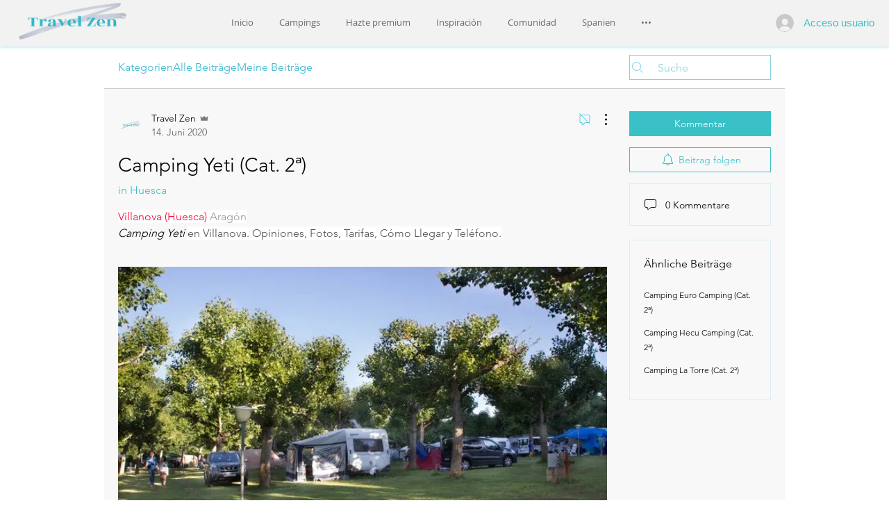

--- FILE ---
content_type: text/html; charset=utf-8
request_url: https://www.google.com/recaptcha/api2/aframe
body_size: 267
content:
<!DOCTYPE HTML><html><head><meta http-equiv="content-type" content="text/html; charset=UTF-8"></head><body><script nonce="b-zopA89XDXswofIYwhPXw">/** Anti-fraud and anti-abuse applications only. See google.com/recaptcha */ try{var clients={'sodar':'https://pagead2.googlesyndication.com/pagead/sodar?'};window.addEventListener("message",function(a){try{if(a.source===window.parent){var b=JSON.parse(a.data);var c=clients[b['id']];if(c){var d=document.createElement('img');d.src=c+b['params']+'&rc='+(localStorage.getItem("rc::a")?sessionStorage.getItem("rc::b"):"");window.document.body.appendChild(d);sessionStorage.setItem("rc::e",parseInt(sessionStorage.getItem("rc::e")||0)+1);localStorage.setItem("rc::h",'1769061435268');}}}catch(b){}});window.parent.postMessage("_grecaptcha_ready", "*");}catch(b){}</script></body></html>